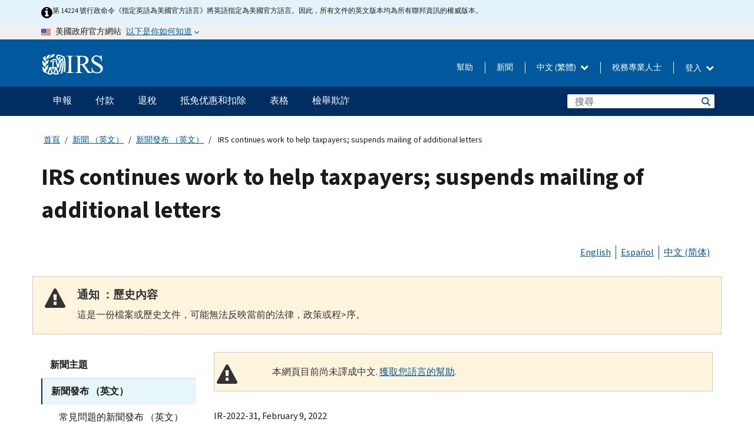

--- FILE ---
content_type: text/html; charset=UTF-8
request_url: https://www.irs.gov/zh-hant/newsroom/irs-continues-work-to-help-taxpayers-suspends-mailing-of-additional-letters
body_size: 19487
content:
<!DOCTYPE html>
<html  lang="zh-hant" dir="ltr" prefix="content: http://purl.org/rss/1.0/modules/content/  dc: http://purl.org/dc/terms/  foaf: http://xmlns.com/foaf/0.1/  og: http://ogp.me/ns#  rdfs: http://www.w3.org/2000/01/rdf-schema#  schema: http://schema.org/  sioc: http://rdfs.org/sioc/ns#  sioct: http://rdfs.org/sioc/types#  skos: http://www.w3.org/2004/02/skos/core#  xsd: http://www.w3.org/2001/XMLSchema# ">
  <head>
    <meta charset="utf-8" />
<meta name="description" content="IR-2022-31, February 9, 2022 — As part of ongoing efforts to provide additional help for people during this period, the IRS announced today the suspension of more than a dozen additional letters, including the mailing of automated collection notices normally issued when a taxpayer owes additional tax, and the IRS has no record of a taxpayer filing a tax return." />
<meta name="abstract" content="IR-2022-31, February 9, 2022 — As part of ongoing efforts to provide additional help for people during this period, the IRS announced today the suspension of more than a dozen additional letters, including the mailing of automated collection notices normally issued when a taxpayer owes additional tax, and the IRS has no record of a taxpayer filing a tax return." />
<meta name="robots" content="noindex, nofollow" />
<meta name="rights" content="United States Internal Revenue Services" />
<meta property="og:image:url" content="https://www.irs.gov/pub/image/logo_small.jpg" />
<meta property="og:image:type" content="image/jpeg" />
<meta property="og:image:alt" content="IRS logo" />
<meta name="twitter:card" content="summary" />
<meta name="twitter:title" content="IRS continues work to help taxpayers; suspends mailing of additional letters | Internal Revenue Service" />
<meta name="twitter:description" content="IR-2022-31, February 9, 2022 — As part of ongoing efforts to provide additional help for people during this period, the IRS announced today the suspension of more than a dozen additional letters, including the mailing of automated collection notices normally issued when a taxpayer owes additional tax, and the IRS has no record of a taxpayer filing a tax return." />
<meta name="twitter:image" content="https://www.irs.gov/pub/image/logo_small.jpg" />
<meta name="twitter:image:alt" content="IRS logo" />
<meta name="Generator" content="Drupal 10 (https://www.drupal.org)" />
<meta name="MobileOptimized" content="width" />
<meta name="HandheldFriendly" content="true" />
<meta name="viewport" content="width=device-width, initial-scale=1.0" />
<script type="application/ld+json">{
    "@context": "https://schema.org",
    "@graph": [
        {
            "name": "IRS continues work to help taxpayers; suspends mailing of additional letters",
            "datePosted": "2022-02-09T17:13:31-0500"
        }
    ]
}</script>
<meta name="audience" content="NULL" />
<meta name="irsStandard-type" content="News Release" />
<meta name="uniqueID" content="105246" />
<meta name="isHistorical" content="yes" />
<meta name="historical-date" content="2023-02-10" />
<meta name="changed" content="1758899963" />
<meta name="topic" content="NULL" />
<meta name="guidance" content="NULL" />
<meta name="channel" content="NULL" />
<meta name="organization" content="NULL" />
<meta name="otID" content="NULL" />
<meta name="prod_SEID" content="dv0pb" />
<link rel="icon" href="/themes/custom/pup_base/favicon.ico" type="image/vnd.microsoft.icon" />
<link rel="alternate" hreflang="en" href="https://www.irs.gov/newsroom/irs-continues-work-to-help-taxpayers-suspends-mailing-of-additional-letters" />
<link rel="alternate" hreflang="es" href="https://www.irs.gov/es/newsroom/irs-continues-work-to-help-taxpayers-suspends-mailing-of-additional-letters" />
<link rel="alternate" hreflang="zh-hans" href="https://www.irs.gov/zh-hans/newsroom/irs-continues-work-to-help-taxpayers-suspends-mailing-of-additional-letters" />
<link rel="canonical" href="https://www.irs.gov/newsroom/irs-continues-work-to-help-taxpayers-suspends-mailing-of-additional-letters" />
<link rel="shortlink" href="https://www.irs.gov/node/105246" />
<script>window.a2a_config=window.a2a_config||{};a2a_config.callbacks=[];a2a_config.overlays=[];a2a_config.templates={};</script>

    <title>IRS continues work to help taxpayers; suspends mailing of additional letters | Internal Revenue Service</title>
    <link rel="stylesheet" media="all" href="/pub/css/css_HbV3MbI47vSh5Y5TB15d5BW0ZHcF9M9-GkLoHYkpgCc.css?delta=0&amp;language=zh-hant&amp;theme=pup_irs&amp;include=[base64]" />
<link rel="stylesheet" media="all" href="/pub/css/css_yZKZQeQr-6FrHttDTNN7zbNgJyap3lvwbJyU-3QfwV8.css?delta=1&amp;language=zh-hant&amp;theme=pup_irs&amp;include=[base64]" />
<link rel="stylesheet" media="print" href="/pub/css/css_xEYcgzIIMA7tFIeVzSOrKRPyoYDIuxzHyZ88T5D_SPY.css?delta=2&amp;language=zh-hant&amp;theme=pup_irs&amp;include=[base64]" />
<link rel="stylesheet" media="all" href="/pub/css/css_EbWGjClhsStXbsvwOq9iT6yGxHCg86ApUzr4bYwsoHk.css?delta=3&amp;language=zh-hant&amp;theme=pup_irs&amp;include=[base64]" />

    <script type="application/json" data-drupal-selector="drupal-settings-json">{"path":{"baseUrl":"\/","pathPrefix":"zh-hant\/","currentPath":"node\/105246","currentPathIsAdmin":false,"isFront":false,"currentLanguage":"zh-hant"},"pluralDelimiter":"\u0003","suppressDeprecationErrors":true,"gtag":{"tagId":"","consentMode":false,"otherIds":[],"events":[],"additionalConfigInfo":[]},"ajaxPageState":{"libraries":"[base64]","theme":"pup_irs","theme_token":null},"ajaxTrustedUrl":{"\/zh-hant\/site-index-search":true},"gtm":{"tagId":null,"settings":{"data_layer":"dataLayer","include_environment":false},"tagIds":["GTM-KV978ZL"]},"dataLayer":{"defaultLang":"en","languages":{"en":{"id":"en","name":"English","direction":"ltr","weight":-10},"es":{"id":"es","name":"Spanish","direction":"ltr","weight":-9},"zh-hans":{"id":"zh-hans","name":"Chinese, Simplified","direction":"ltr","weight":-8},"zh-hant":{"id":"zh-hant","name":"Chinese, Traditional","direction":"ltr","weight":-7},"ko":{"id":"ko","name":"Korean","direction":"ltr","weight":-6},"ru":{"id":"ru","name":"Russian","direction":"ltr","weight":-5},"vi":{"id":"vi","name":"Vietnamese","direction":"ltr","weight":-4},"ht":{"id":"ht","name":"Haitian Creole","direction":"ltr","weight":-3}}},"data":{"extlink":{"extTarget":false,"extTargetAppendNewWindowLabel":"(opens in a new window)","extTargetNoOverride":false,"extNofollow":false,"extTitleNoOverride":false,"extNoreferrer":false,"extFollowNoOverride":false,"extClass":"ext","extLabel":"(link is external)","extImgClass":true,"extSubdomains":true,"extExclude":"","extInclude":"","extCssExclude":".paragraph--type--social-media-footer, .btn-primary, .btn-secondary","extCssInclude":"","extCssExplicit":"","extAlert":false,"extAlertText":"This link will take you to an external web site. We are not responsible for their content.","extHideIcons":false,"mailtoClass":"mailto","telClass":"","mailtoLabel":"(link sends email)","telLabel":"(link is a phone number)","extUseFontAwesome":true,"extIconPlacement":"append","extPreventOrphan":false,"extFaLinkClasses":"fa fa-external-link fa-external-link-alt","extFaMailtoClasses":"fa fa-envelope-o","extAdditionalLinkClasses":"","extAdditionalMailtoClasses":"","extAdditionalTelClasses":"","extFaTelClasses":"fa fa-phone","whitelistedDomains":[],"extExcludeNoreferrer":""}},"bootstrap":{"forms_has_error_value_toggle":1,"modal_animation":1,"modal_backdrop":"true","modal_focus_input":1,"modal_keyboard":1,"modal_select_text":1,"modal_show":1,"modal_size":"","popover_enabled":1,"popover_animation":1,"popover_auto_close":1,"popover_container":"body","popover_content":"","popover_delay":"0","popover_html":0,"popover_placement":"right","popover_selector":"","popover_title":"","popover_trigger":"click","tooltip_enabled":1,"tooltip_animation":1,"tooltip_container":"body","tooltip_delay":"0","tooltip_html":0,"tooltip_placement":"auto left","tooltip_selector":"","tooltip_trigger":"hover"},"accordion_menus":{"accordion_closed":{"main_mobile":"main_mobile"}},"chosen":{"selector":"select:not(:hidden,[id*=\u0027edit-state\u0027],[id^=\u0022views-form-user-admin-people-page\u0022] #edit-action)","minimum_single":25,"minimum_multiple":20,"minimum_width":200,"use_relative_width":false,"options":{"disable_search":false,"disable_search_threshold":0,"allow_single_deselect":false,"add_helper_buttons":false,"search_contains":true,"placeholder_text_multiple":"Choose some option","placeholder_text_single":"Choose an option","no_results_text":"No results match","max_shown_results":null,"inherit_select_classes":true}},"search_api_autocomplete":{"pup_site_index_search":{"delay":600,"auto_submit":true,"min_length":3}},"ajax":[],"user":{"uid":0,"permissionsHash":"a8bc380c6e4e686aded8ae0b2ef5e6ad03a865beea587aa9d6f35a3ea33ac02a"}}</script>
<script src="/pub/js/js_SvGSEFYsOpQP3gNDbKkK7uDwPRO6RaaM0kKXI3eIPv4.js?scope=header&amp;delta=0&amp;language=zh-hant&amp;theme=pup_irs&amp;include=[base64]"></script>
<script src="/modules/contrib/google_tag/js/gtag.js?t8wt2x"></script>
<script src="/modules/contrib/google_tag/js/gtm.js?t8wt2x"></script>

  </head>
  <body class="path-node page-node-type-pup-article has-glyphicons lang-zh-hant">
    <a href="#main-content" class="visually-hidden focusable skip-link">
      Skip to main content
    </a>
    <noscript><iframe src="https://www.googletagmanager.com/ns.html?id=GTM-KV978ZL"
                  height="0" width="0" style="display:none;visibility:hidden"></iframe></noscript>

    <div id='mobile-clickable-overlay' class='mobile-menu-overlay'></div>
      <div class="dialog-off-canvas-main-canvas" data-off-canvas-main-canvas>
    


<header id="navbar" role="banner">

  
  
          
    
    
          <div class="pup-header_official">
        <div class="container header-official-message">
          <div class="inline-official">
              <div class="region region-header-official">
    

 

<section id="block-pup-irs-eo14224englishlanguagealert" data-block-plugin-id="block_content:09a643af-7ed5-47ba-bacc-af9fb6e1da0f" class="block block-block-content block-block-content09a643af-7ed5-47ba-bacc-af9fb6e1da0f clearfix">
  
    

      
            <div class="field field--name-body field--type-text-with-summary field--label-hidden field--item"><!-- BEGIN: Full-width Blue Alert Banner without Left Accent -->
<div class="blue-alert-wrap">
  <div class="blue-alert-bg" aria-hidden="true"></div>

  <div class="blue-alert">
    <i class="fa fa-info-circle" aria-hidden="true" style="font-size: 22px; color: black;"></i>
    <div class="blue-alert__text">
第 14224 號行政命令《指定英語為美國官方語言》將英語指定為美國官方語言。因此，所有文件的英文版本均為所有聯邦資訊的權威版本。
    </div>
  </div>
</div>

<style>
/* Wrapper */
.blue-alert-wrap {
  position: relative;
  isolation: isolate;
}

/* Full-width light blue background (no accent stripe) */
.blue-alert-bg {
  position: absolute;
  top: 0;
  left: 50%;
  transform: translateX(-50%);
  width: 100vw;
  height: 100%;
  background-color: #e4f3fb; /* uniform light blue */
  pointer-events: none;
  z-index: -1;
}

/* Content container */
.blue-alert {
  max-width: 1440px;
  margin: 0 auto;
  padding: 10px 20px;
  display: flex;
  align-items: flex-start;
  gap: 12px;
  flex-wrap: wrap;
  text-align: left;

  font-family: "Source Sans Pro", Arial, sans-serif;
  font-size: 12px;
  line-height: 16px;
  color: #1b1b1b;
  background: transparent;
}

/* Text */
.blue-alert__text {
  flex: 1;
  white-space: normal;
  word-break: break-word;
}

@media (max-width: 640px) {
  .blue-alert {
    max-width: 390px;
    font-size: 12px;
    line-height: 16px;
    padding-top: 8px;
    padding-bottom: 8px;
    padding-left: 14px;   /* will not be overridden */
    padding-right: 20px;  /* will not be overridden */
  }
    .blue-alert__text {
    flex: 1;
    white-space: normal;
    word-break: break-word;
    }
}

/* override LEFT padding on desktop only */
@media (min-width: 641px) {
  .blue-alert {
    padding-left: 0 !important;
  }
}
</style>
<!-- END -->
</div>
      
  </section>

<section class="usa-banner" aria-label="美國政府官方網站">
  <header class="usa-banner__header">
    <div class="us-flag">
      <img class="usa-banner__flag" src="/themes/custom/pup_base/images/us_flag_small.png" alt="" aria-hidden="true">
    </div>
    <div class="official-text" aria-hidden="true">
      <p class="usa-banner__header-text">美國政府官方網站</p>
      <p class="usa-banner__header-action">以下是你如何知道</p>
    </div>
    <button class="usa-banner__button" aria-expanded="false" aria-controls="gov-info"><span>以下是你如何知道</span></button>
  </header>
  <div id="gov-info" class="usa-banner__content" hidden>
    <div class="row">
      <div class="usa-banner__guidance col-12 col-sm-6">
        <img class="usa-banner__icon" src="/themes/custom/pup_base/images/icon-dot-gov.svg" alt="" aria-hidden="true">
        <div class="usa-media-block__body">
          <p><strong>
          官方網站使用.gov
          </strong></p><p>
          <strong>.gov</strong>網站屬於美國官方政府組織。
          </p>
        </div>
      </div>
      <div class="usa-banner__guidance col-12 col-sm-6">
        <img class="usa-banner__icon" src="/themes/custom/pup_base/images/icon-https.svg" alt="" aria-hidden="true">
        <div class="usa-banner__body">
          <p><strong>安全的 .gov 網站使用 HTTPS</strong></p>
            <p>
            <strong>鎖</strong>
            (<img class="usa-banner__sm-icon" src="/themes/custom/pup_base/images/lock.svg" title="鎖" alt="鎖著的掛鎖圖標">)
            或 <strong>https://</strong> 表示您已安全連線至 .gov 網站。僅在官方、安全的網站上分享敏感資訊。
            </p>
        </div>
      </div>
    </div>
  </div>
</section>
  </div>

          </div>
        </div>
      </div>
    
    <div class="pup-header-main">
      <div class="container">
        <div class="row pup-header-main__content">
          
                                        
                                        <div class="col-xs-2 col-md-1 no-gutter pup-header-content-lt">
                    <div class="region region-header-left">
                <a class="logo navbar-btn pull-left" href="/zh-hant" title="主頁" rel="home">
            <img src="/themes/custom/pup_base/IRS-Logo.svg" alt="主頁" />
            <img class="print-logo" src="/themes/custom/pup_irs/images/logo-print.svg" alt="主頁" aria-hidden="true" />
        </a>
            
  </div>

                </div>
              
              
              <div class="col-md-11 hidden-xs hidden-sm pup-header-content-rt">
                  <div class="region region-header-right">
    
<div class="language-switcher-language-url block block-language block-language-blocklanguage-interface clearfix" id="block-languageswitcher" data-block-plugin-id="language_block:language_interface">
  
    
  
        <div class="dropdown pup-switch-hidden">
    <button class="btn btn-default dropdown-toggle languageSwitcher" type="button" id="languageSwitcher" data-toggle="dropdown" aria-expanded="false">
      中文 (繁體)
      <i class="fa fa-chevron-down"></i>
    </button>
    <ul class="dropdown-menu" data-block="languageswitcher"><li hreflang="en" data-drupal-link-system-path="node/105246" class="en"><a href="/newsroom/irs-continues-work-to-help-taxpayers-suspends-mailing-of-additional-letters" class="language-link" lang="en" hreflang="en" data-drupal-link-system-path="node/105246">English</a></li><li hreflang="es" data-drupal-link-system-path="node/105246" class="es"><a href="/es/newsroom/irs-continues-work-to-help-taxpayers-suspends-mailing-of-additional-letters" class="language-link" lang="es" hreflang="es" data-drupal-link-system-path="node/105246">Español</a></li><li hreflang="zh-hans" data-drupal-link-system-path="node/105246" class="zh-hans"><a href="/zh-hans/newsroom/irs-continues-work-to-help-taxpayers-suspends-mailing-of-additional-letters" class="language-link" lang="zh-hans" hreflang="zh-hans" data-drupal-link-system-path="node/105246">中文 (简体)</a></li><li hreflang="ko" data-drupal-link-system-path="node/105246" class="ko"><a href="/ko/newsroom/irs-continues-work-to-help-taxpayers-suspends-mailing-of-additional-letters" class="language-link" lang="ko" hreflang="ko" data-drupal-link-system-path="node/105246">한국어</a></li><li hreflang="ru" data-drupal-link-system-path="node/105246" class="ru"><a href="/ru/newsroom/irs-continues-work-to-help-taxpayers-suspends-mailing-of-additional-letters" class="language-link" lang="ru" hreflang="ru" data-drupal-link-system-path="node/105246">Русский</a></li><li hreflang="vi" data-drupal-link-system-path="node/105246" class="vi"><a href="/vi/newsroom/irs-continues-work-to-help-taxpayers-suspends-mailing-of-additional-letters" class="language-link" lang="vi" hreflang="vi" data-drupal-link-system-path="node/105246">Tiếng Việt</a></li><li hreflang="ht" data-drupal-link-system-path="node/105246" class="ht"><a href="/ht/newsroom/irs-continues-work-to-help-taxpayers-suspends-mailing-of-additional-letters" class="language-link" lang="ht" hreflang="ht" data-drupal-link-system-path="node/105246">Kreyòl ayisyen</a></li></ul>
    </div>

    </div>

<nav role="navigation" aria-labelledby="block-pup-irs-informationmenu-2-menu" id="block-pup-irs-informationmenu-2" data-block-plugin-id="system_menu_block:pup-info-menu" class="pup-nav-zh-hant">
            
  <h2 class="visually-hidden" id="block-pup-irs-informationmenu-2-menu">Information Menu</h2>
  

                  <ul data-block="pup_irs_informationmenu_2" class="menu menu--pup-info-menu nav">
                      <li class="first">
                                                          <a href="/zh-hant/help/let-us-help-you" title="幫助" data-drupal-link-system-path="node/16916">幫助</a>
                        </li>
                      <li>
                                                          <a href="/zh-hant/newsroom" title="新聞" data-drupal-link-system-path="node/19646">新聞</a>
                        </li>
                      <li>
                                                          <a href="/zh-hant/tax-professionals" data-drupal-link-system-path="node/11">稅務專業人士</a>
                        </li>
                      <li class="expanded dropdown last">
                                                                                            <span class="navbar-text dropdown-toggle" data-toggle="dropdown">登入 <span class="caret"></span></span>
                                <ul data-block="pup_irs_informationmenu_2" class="dropdown-menu">
                      <li class="first">
                                                          <a href="https://sa.www4.irs.gov/ola//zh-hant" class="btn btn-primary">個人</a>
                        </li>
                      <li>
                                                          <a href="https://sa.www4.irs.gov/bola//zh-hant" class="btn btn-primary">企業</a>
                        </li>
                      <li>
                                                          <a href="https://sa.www4.irs.gov/taxpro//zh-hant" class="btn btn-primary">稅務專業人員</a>
                        </li>
                      <li>
                  
            <div class="field field--name-body field--type-text-with-summary field--label-hidden field--item"><h2>使用 IRS 帳戶存取您的稅務訊息</h2>

<ul class="signin-content-checkmarks">
	<li>退稅</li>
	<li>付款</li>
	<li>稅務記錄</li>
</ul>
</div>
      
              </li>
                      <li class="last">
                                                          <a href="/zh-hant/your-account" class="btn btn-primary" data-drupal-link-system-path="node/126776">建立一個帳戶</a>
                        </li>
        </ul>
      
                        </li>
        </ul>
      

  </nav>

  </div>

              </div>
              
                            <div class="col-xs-10 hidden-md hidden-lg no-gutter">
                <ul class="pup-header-mobile-menu pull-right">
                  <li>
                    <button type="button" id="pup-mobile-navbar-searchBtn" class="btn btn-link pup-header-mobile-menu__searchBtn" data-target="#navbar-collapse" aria-expanded="false" aria-controls="navbar-collapse">
                      搜索
                    </button>
                  </li>
                                      <li id="pup-mobile-navbar-infoBtn" class="pup-header-mobile-menu__infoBtn" data-close-text="關閉">
                        <div class="region region-help-menu-mobile">
                <ul data-block="helpmenumobile" class="menu menu--help-menu-mobile nav">
                      <li class="expanded dropdown first last">
                                                                                            <span class="navbar-text dropdown-toggle" data-toggle="dropdown">登入 <span class="caret"></span></span>
                                <ul data-block="helpmenumobile" class="dropdown-menu">
                      <li class="first">
                                                          <a href="https://sa.www4.irs.gov/ola//zh-hant" class="btn btn-primary">個人</a>
                        </li>
                      <li>
                                                          <a href="https://sa.www4.irs.gov/bola//zh-hant" class="btn btn-primary">企業</a>
                        </li>
                      <li>
                                                          <a href="https://sa.www4.irs.gov/taxpro//zh-hant" class="btn btn-primary">稅務專業人員</a>
                        </li>
                      <li>
                  
            <div class="field field--name-body field--type-text-with-summary field--label-hidden field--item"><h2>使用 IRS 帳戶存取您的稅務訊息</h2>

<ul class="signin-content-checkmarks">
	<li>退稅</li>
	<li>付款</li>
	<li>稅務記錄</li>
</ul>
</div>
      
              </li>
                      <li class="last">
                                                          <a href="/zh-hant/your-account" class="btn btn-primary" data-drupal-link-system-path="node/126776">建立一個帳戶</a>
                        </li>
        </ul>
      
                        </li>
        </ul>
      


  </div>

                    </li>
                                    <li>
                    <button type="button" id="pup-mobile-navbar-menuBtn" class="btn btn-link pup-header-mobile-menu__menuBtn mobile-menu-icon" data-target="#pup-header-nav-collapse">
                      選項單
                    </button>
                  </li>
                </ul>
              </div>
          

        </div>       </div>
              <div id="navbar-collapse" class="collapse hidden-md hidden-lg">
            <div class="region region-search-form-collapsible">
      <div class="pup-site-header-search-block pup-search-box-hidden">
            <div class="pup-site-header-search-block__searchfield">
        
<form data-block="exposedformpup_site_index_searchsite_search_srt_relevance_4" action="/zh-hant/site-index-search" method="get" id="views-exposed-form-pup-site-index-search-site-search-srt-relevance" accept-charset="UTF-8" novalidate>
  <div  class="form--inline form-inline clearfix">
  








<div class="form-item form-group js-form-item form-type-search-api-autocomplete js-form-type-search-api-autocomplete form-item-search js-form-item-search form-autocomplete">


    
    
            <label for="search-main-mobile" class="control-label">Search</label>
    
    <div class="input-group"><input placeholder="搜尋" aria-label="搜尋" data-drupal-selector="edit-search" data-search-api-autocomplete-search="pup_site_index_search" class="form-autocomplete form-text form-control" data-autocomplete-path="/zh-hant/search_api_autocomplete/pup_site_index_search?display=site_search_srt_relevance&amp;&amp;filter=search" type="text" id="search-main-mobile" name="search" value="" size="30" maxlength="128"/><span class="input-group-addon"><span class="icon glyphicon glyphicon-refresh ajax-progress ajax-progress-throbber" aria-hidden="true"></span></span></div>

    

</div>









<div class="form-item form-group js-form-item form-type-select js-form-type-select form-item-field-pup-historical-1 js-form-item-field-pup-historical-1">


    
    
            <label for="edit-field-pup-historical-1" class="control-label">Include Historical Content</label>
    
    <div class="select-style select-wrapper">
  <select data-drupal-selector="edit-field-pup-historical-1" class="form-select form-control" id="edit-field-pup-historical-1" name="field_pup_historical_1"><option value="All">- 任何 -</option><option value="1" selected="selected">No</option></select>
</div>

    

</div>









<div class="form-item form-group js-form-item form-type-select js-form-type-select form-item-field-pup-historical js-form-item-field-pup-historical">


    
    
            <label for="edit-field-pup-historical" class="control-label">Include Historical Content</label>
    
    <div class="select-style select-wrapper">
  <select data-drupal-selector="edit-field-pup-historical" class="form-select form-control" id="edit-field-pup-historical" name="field_pup_historical"><option value="All">- 任何 -</option><option value="1" selected="selected">No</option></select>
</div>

    

</div>
<div data-drupal-selector="edit-actions" class="form-actions form-group js-form-wrapper form-wrapper" id="edit-actions"><button title="搜尋" data-drupal-selector="edit-submit-pup-site-index-search" class="button js-form-submit form-submit btn-primary btn icon-before" type="submit" id="edit-submit-pup-site-index-search" value="搜尋"><span class="icon glyphicon glyphicon-search" aria-hidden="true"></span>
搜尋</button></div>

</div>

</form>
      </div>
      </div>

  </div>

        </div>
          </div> 
          <div class="header-nav hidden-xs hidden-sm">
          <div class="container-fluid">
              <div class="region region-site-navigation">
    <nav role="navigation" aria-labelledby="block-mainnavigationmobile-2-menu" id="block-mainnavigationmobile-2" data-block-plugin-id="system_menu_block:main_mobile">
            
  <h2 class="visually-hidden" id="block-mainnavigationmobile-2-menu">主要導航</h2>
  

        


              <a id="stickyNavLogo" class="logo navbar-btn pull-left" href="/zh-hant" title="Home" rel="home">
        <img src="/themes/custom/pup_base/IRS-Logo.svg" alt="Home">
      </a>
      <ul data-block="mainnavigationmobile_2" class="menu nav" id="accessible-megamenu-navigation">
                                                                      <li class="expanded megamenu-top-nav-item dropdown">	
          <a href="/zh-hant/filing" aria-controls="accessible-megamenu-shenbao-submenu" aria-expanded="false" aria-label="申報 menu has additional options. Use the spacebar to open the 申報 sub menu or enter to navigate to the 申報 page." role="application" id="accessible-megamenu-nav-item-0">申報</a>
                                  <ul data-block="mainnavigationmobile_2" class="menu dropdown-menu" id="accessible-megamenu-shenbao-submenu" aria-expanded="false" aria-hidden="true" aria-labelledby="accessible-megamenu-nav-item-0" role="region">
       <div class="mega-menu-container">
                                                                                            <li><a href="/zh-hant/filing" class="mobile-only-text" id="accessible-megamenu-shenbao-submenu-0" data-drupal-link-system-path="node/19656">概觀</a>
                          </li>
                                                                                      <div class="mega-menu-column">
                                                                  <li><span class="mega-menu-column-header" id="accessible-megamenu-shenbao-submenu-1">信息給...</span>
                          </li>
                                                                                          <li><a href="/zh-hant/individual-tax-filing" id="accessible-megamenu-shenbao-submenu-2" data-drupal-link-system-path="node/142191">個人</a>
                          </li>
                                                                                          <li><a href="/zh-hant/businesses" id="accessible-megamenu-shenbao-submenu-3" data-drupal-link-system-path="node/18976">商業和自僱人士</a>
                          </li>
                                                                                          <li><a href="/zh-hant/charities-and-nonprofits" id="accessible-megamenu-shenbao-submenu-4" data-drupal-link-system-path="node/58461">慈善與非營利組織</a>
                          </li>
                                                                                          <li><a href="/zh-hant/individuals/international-taxpayers" id="accessible-megamenu-shenbao-submenu-5" data-drupal-link-system-path="node/19696">国际申报者</a>
                          </li>
                                                                                          <li><a href="/zh-hant/retirement-plans" id="accessible-megamenu-shenbao-submenu-6" data-drupal-link-system-path="node/19741">退休</a>
                          </li>
                                                                                          <li><a href="/zh-hant/government-entities" id="accessible-megamenu-shenbao-submenu-7" data-drupal-link-system-path="node/19586">政府和免税债券</a>
                          </li>
                                                                                          <li><a href="/zh-hant/government-entities/indian-tribal-governments" id="accessible-megamenu-shenbao-submenu-8" data-drupal-link-system-path="node/19601">印第安部落政府</a>
                          </li>
                                                                </div>
                                                  <div class="mega-menu-column">
                                                                  <li><span class="mega-menu-column-header" id="accessible-megamenu-shenbao-submenu-9">為個人提交檔</span>
                          </li>
                                                                                          <li><a href="/zh-hant/filing/individuals/how-to-file" id="accessible-megamenu-shenbao-submenu-10" data-drupal-link-system-path="node/22856">如何提交</a>
                          </li>
                                                                                          <li><a href="/zh-hant/filing/individuals/when-to-file" id="accessible-megamenu-shenbao-submenu-11" data-drupal-link-system-path="node/22726">什麼時候提交</a>
                          </li>
                                                                                          <li><a href="/zh-hant/filing/where-to-file-tax-returns-addresses-listed-by-return-type" id="accessible-megamenu-shenbao-submenu-12" data-drupal-link-system-path="node/2442">在哪裡提交</a>
                          </li>
                                                                                          <li><a href="/zh-hant/filing/individuals/update-my-information" id="accessible-megamenu-shenbao-submenu-13" data-drupal-link-system-path="node/22861">更新您的資料</a>
                          </li>
                                                                </div>
                                                  <div class="mega-menu-column">
                                                                  <li><span class="mega-menu-column-header" id="accessible-megamenu-shenbao-submenu-14">普及的</span>
                          </li>
                                                                                          <li><a href="/zh-hant/individuals/get-transcript" id="accessible-megamenu-shenbao-submenu-15" data-drupal-link-system-path="node/136676">税务记录(誊本)</a>
                          </li>
                                                                                          <li><a href="/zh-hant/businesses/small-businesses-self-employed/get-an-employer-identification-number" id="accessible-megamenu-shenbao-submenu-16" data-drupal-link-system-path="node/17153">申請雇主身份證號 (EIN)</a>
                          </li>
                                                                                          <li><a href="/zh-hant/filing/file-an-amended-return" id="accessible-megamenu-shenbao-submenu-17" data-drupal-link-system-path="node/128551">修改报税表</a>
                          </li>
                                                                                          <li><a href="/zh-hant/identity-theft-fraud-scams/get-an-identity-protection-pin" id="accessible-megamenu-shenbao-submenu-18" data-drupal-link-system-path="node/16696">身份保护个人识别号码 (IP PIN)</a>
                          </li>
                      </div>
    
                </div>
        </ul>
      
            </li>
                                                                    <li class="expanded megamenu-top-nav-item dropdown">	
          <a href="/zh-hant/payments" aria-controls="accessible-megamenu-fukuan-submenu" aria-expanded="false" aria-label="付款 menu has additional options. Use the spacebar to open the 付款 sub menu or enter to navigate to the 付款 page." role="application" id="accessible-megamenu-nav-item-1">付款</a>
                                  <ul data-block="mainnavigationmobile_2" class="menu dropdown-menu" id="accessible-megamenu-fukuan-submenu" aria-expanded="false" aria-hidden="true" aria-labelledby="accessible-megamenu-nav-item-1" role="region">
       <div class="mega-menu-container">
                                                                                            <li><a href="/zh-hant/payments" class="mobile-only-text" id="accessible-megamenu-fukuan-submenu-0" data-drupal-link-system-path="node/19551">概觀</a>
                          </li>
                                                                                      <div class="mega-menu-column">
                                                                  <li><span class="mega-menu-column-header" id="accessible-megamenu-fukuan-submenu-1">支付</span>
                          </li>
                                                                                          <li><a href="/zh-hant/payments/direct-pay-with-bank-account" id="accessible-megamenu-fukuan-submenu-2" data-drupal-link-system-path="node/10224">銀行賬戶（直接支付）</a>
                          </li>
                                                                                          <li><a href="/zh-hant/payments/online-payment-agreement-application" id="accessible-megamenu-fukuan-submenu-3" data-drupal-link-system-path="node/16716">付款計劃（分期付款協議）</a>
                          </li>
                                                                                          <li><a href="/zh-hant/payments/eftps-the-electronic-federal-tax-payment-system" id="accessible-megamenu-fukuan-submenu-4" data-drupal-link-system-path="node/15488">電子聯邦稅務付款系統（EFTPS）</a>
                          </li>
                                                                </div>
                                                  <div class="mega-menu-column">
                                                                  <li><span class="mega-menu-column-header" id="accessible-megamenu-fukuan-submenu-5">普及的</span>
                          </li>
                                                                                          <li><a href="/zh-hant/your-account" id="accessible-megamenu-fukuan-submenu-6" data-drupal-link-system-path="node/126776">您的線上帳戶</a>
                          </li>
                                                                                          <li><a href="/zh-hant/individuals/tax-withholding-estimator" id="accessible-megamenu-fukuan-submenu-7" data-drupal-link-system-path="node/107181">預扣稅金估算表</a>
                          </li>
                                                                                          <li><a href="/zh-hant/businesses/small-businesses-self-employed/estimated-taxes" id="accessible-megamenu-fukuan-submenu-8" data-drupal-link-system-path="node/17135">估計稅</a>
                          </li>
                                                                                          <li><a href="/zh-hant/payments/penalties" id="accessible-megamenu-fukuan-submenu-9" data-drupal-link-system-path="node/91826">罰款</a>
                          </li>
                      </div>
    
                </div>
        </ul>
      
            </li>
                                                                    <li class="expanded megamenu-top-nav-item dropdown">	
          <a href="/zh-hant/refunds" aria-controls="accessible-megamenu-tuishui-submenu" aria-expanded="false" aria-label="退稅 menu has additional options. Use the spacebar to open the 退稅 sub menu or enter to navigate to the 退稅 page." role="application" id="accessible-megamenu-nav-item-2">退稅</a>
                                  <ul data-block="mainnavigationmobile_2" class="menu dropdown-menu" id="accessible-megamenu-tuishui-submenu" aria-expanded="false" aria-hidden="true" aria-labelledby="accessible-megamenu-nav-item-2" role="region">
       <div class="mega-menu-container">
                                                                                            <li><a href="/zh-hant/refunds" class="mobile-only-text" id="accessible-megamenu-tuishui-submenu-0" data-drupal-link-system-path="node/130131">概觀</a>
                          </li>
                                                                          <div class="mega-menu-column no-header-extra-padding">
                                                                  <li><a href="/zh-hant/wheres-my-refund" class="mega-menu-column-header" id="accessible-megamenu-tuishui-submenu-1" data-drupal-link-system-path="node/19556">我的退稅在哪裡?</a>
                          </li>
                                                                                          <li><a href="/zh-hant/refunds/get-your-refund-faster-tell-irs-to-direct-deposit-your-refund-to-one-two-or-three-accounts" id="accessible-megamenu-tuishui-submenu-2" data-drupal-link-system-path="node/10971">直接存款</a>
                          </li>
                                                                                          <li><a href="/zh-hant/filing/wheres-my-amended-return" id="accessible-megamenu-tuishui-submenu-3" data-drupal-link-system-path="node/17175">我的修正稅表在哪裡？</a>
                          </li>
                      </div>
    
                </div>
        </ul>
      
            </li>
                                                                    <li class="expanded megamenu-top-nav-item dropdown">	
          <a href="/zh-hant/credits-and-deductions" aria-controls="accessible-megamenu-dimianyouhuihekouchu-submenu" aria-expanded="false" aria-label="抵免优惠和扣除 menu has additional options. Use the spacebar to open the 抵免优惠和扣除 sub menu or enter to navigate to the 抵免优惠和扣除 page." role="application" id="accessible-megamenu-nav-item-3">抵免优惠和扣除</a>
                                  <ul data-block="mainnavigationmobile_2" class="menu dropdown-menu" id="accessible-megamenu-dimianyouhuihekouchu-submenu" aria-expanded="false" aria-hidden="true" aria-labelledby="accessible-megamenu-nav-item-3" role="region">
       <div class="mega-menu-container">
                                                                                            <li><a href="/zh-hant/credits-and-deductions" class="mobile-only-text" id="accessible-megamenu-dimianyouhuihekouchu-submenu-0" data-drupal-link-system-path="node/80206">概觀</a>
                          </li>
                                                                                      <div class="mega-menu-column">
                                                                  <li><span class="mega-menu-column-header" id="accessible-megamenu-dimianyouhuihekouchu-submenu-1">信息給...</span>
                          </li>
                                                                                          <li><a href="/zh-hant/credits-and-deductions-for-individuals" title="給您和您的家人" id="accessible-megamenu-dimianyouhuihekouchu-submenu-2" data-drupal-link-system-path="node/5">個人</a>
                          </li>
              <li class="mega-menu-helper-text">
          <span class="desktop-only-text">
            給您和您的家人
          </span>
        </li>
                                                                                          <li><a href="/zh-hant/credits-deductions/businesses" title="標準里程和其他信息" id="accessible-megamenu-dimianyouhuihekouchu-submenu-3" data-drupal-link-system-path="node/19941">商業和自僱人士</a>
                          </li>
              <li class="mega-menu-helper-text">
          <span class="desktop-only-text">
            標準里程和其他信息
          </span>
        </li>
                                                                </div>
                                                  <div class="mega-menu-column">
                                                                  <li><span class="mega-menu-column-header" id="accessible-megamenu-dimianyouhuihekouchu-submenu-4">普及的</span>
                          </li>
                                                                                          <li><a href="/zh-hant/credits-deductions/individuals/earned-income-tax-credit-eitc" id="accessible-megamenu-dimianyouhuihekouchu-submenu-5" data-drupal-link-system-path="node/18966">低收入家庭抵免優惠 (EITC)</a>
                          </li>
                                                                                          <li><a href="/zh-hant/credits-deductions/individuals/child-tax-credit" id="accessible-megamenu-dimianyouhuihekouchu-submenu-6" data-drupal-link-system-path="node/771">子女稅務優惠</a>
                          </li>
                                                                                          <li><a href="/zh-hant/credits-deductions/clean-vehicle-and-energy-credits" id="accessible-megamenu-dimianyouhuihekouchu-submenu-7" data-drupal-link-system-path="node/126641">清潔車輛和能源抵免優惠</a>
                          </li>
                                                                                          <li><a href="/zh-hant/help/ita/how-much-is-my-standard-deduction" id="accessible-megamenu-dimianyouhuihekouchu-submenu-8" data-drupal-link-system-path="node/5229">標準扣除</a>
                          </li>
                                                                                          <li><a href="/zh-hant/retirement-plans" id="accessible-megamenu-dimianyouhuihekouchu-submenu-9" data-drupal-link-system-path="node/19741">退休計劃</a>
                          </li>
                      </div>
    
                </div>
        </ul>
      
            </li>
                                                                    <li class="expanded megamenu-top-nav-item dropdown">	
          <a href="/zh-hant/forms-instructions" aria-controls="accessible-megamenu-biaoge-submenu" aria-expanded="false" aria-label="表格 menu has additional options. Use the spacebar to open the 表格 sub menu or enter to navigate to the 表格 page." role="application" id="accessible-megamenu-nav-item-4">表格</a>
                                  <ul data-block="mainnavigationmobile_2" class="menu dropdown-menu" id="accessible-megamenu-biaoge-submenu" aria-expanded="false" aria-hidden="true" aria-labelledby="accessible-megamenu-nav-item-4" role="region">
       <div class="mega-menu-container">
                                                                                            <li><a href="/zh-hant/forms-instructions" class="mobile-only-text" id="accessible-megamenu-biaoge-submenu-0" data-drupal-link-system-path="node/6">概觀</a>
                          </li>
                                                                                      <div class="mega-menu-column">
                                                                  <li><span class="mega-menu-column-header" id="accessible-megamenu-biaoge-submenu-1">表格和說明</span>
                          </li>
                                                                                          <li><a href="/zh-hant/forms-pubs/about-form-1040" title="個人所得稅申報表" id="accessible-megamenu-biaoge-submenu-2" data-drupal-link-system-path="node/16022">1040表格</a>
                          </li>
              <li class="mega-menu-helper-text">
          <span class="desktop-only-text">
            個人所得稅申報表
          </span>
        </li>
                                                                                          <li><a href="/zh-hant/node/100166" title="表格1040的說明" id="accessible-megamenu-biaoge-submenu-3" data-drupal-link-system-path="node/100166">1040表格 指示</a>
                          </li>
              <li class="mega-menu-helper-text">
          <span class="desktop-only-text">
            表格1040的說明
          </span>
        </li>
                                                                                          <li><a href="/zh-hant/forms-pubs/about-form-w-9" title="申請納稅人識別號碼 (TIN) 及證明書" id="accessible-megamenu-biaoge-submenu-4" data-drupal-link-system-path="node/15825">W-9表格</a>
                          </li>
              <li class="mega-menu-helper-text">
          <span class="desktop-only-text">
            申請納稅人識別號碼 (TIN) 及證明書
          </span>
        </li>
                                                                                          <li><a href="/zh-hant/forms-pubs/about-form-4506-t" title="索取報稅表的要求" id="accessible-megamenu-biaoge-submenu-5" data-drupal-link-system-path="node/10554">4506-T表格</a>
                          </li>
              <li class="mega-menu-helper-text">
          <span class="desktop-only-text">
            索取報稅表的要求
          </span>
        </li>
                                                                </div>
                                      <div class="mega-menu-column extra-padding">
                                                                  <li><a href="/zh-hant/forms-pubs/about-form-w-4" class="mega-menu-column-header" title="僱員的預扣稅金證明" id="accessible-megamenu-biaoge-submenu-6" data-drupal-link-system-path="node/15498">W-4表格</a>
                          </li>
              <li class="mega-menu-helper-text">
          <span class="desktop-only-text">
            僱員的預扣稅金證明
          </span>
        </li>
                                                                                          <li><a href="/zh-hant/forms-pubs/about-form-941" title="雇主的季度聯邦納稅申報表" id="accessible-megamenu-biaoge-submenu-7" data-drupal-link-system-path="node/53446">941表格</a>
                          </li>
              <li class="mega-menu-helper-text">
          <span class="desktop-only-text">
            雇主的季度聯邦納稅申報表
          </span>
        </li>
                                                                                          <li><a href="/zh-hant/forms-pubs/about-form-w-2" title="工資與稅務說明書" id="accessible-megamenu-biaoge-submenu-8" data-drupal-link-system-path="node/5737">W-2表格</a>
                          </li>
              <li class="mega-menu-helper-text">
          <span class="desktop-only-text">
            工資與稅務說明書
          </span>
        </li>
                                                                                          <li><a href="/zh-hant/forms-pubs/about-form-9465" title="分期付款協議申請" id="accessible-megamenu-biaoge-submenu-9" data-drupal-link-system-path="node/15532">9465表格</a>
                          </li>
              <li class="mega-menu-helper-text">
          <span class="desktop-only-text">
            分期付款協議申請
          </span>
        </li>
                                                                </div>
                                                  <div class="mega-menu-column">
                                                                  <li><span class="mega-menu-column-header" id="accessible-megamenu-biaoge-submenu-10">普及的給稅務專業人士</span>
                          </li>
                                                                                          <li><a href="/zh-hant/forms-pubs/about-form-1040x" title="修改過的個人所得稅申報表" id="accessible-megamenu-biaoge-submenu-11" data-drupal-link-system-path="node/19996">1040-X表格 </a>
                          </li>
              <li class="mega-menu-helper-text">
          <span class="desktop-only-text">
            修改過的個人所得稅申報表
          </span>
        </li>
                                                                                          <li><a href="/zh-hant/forms-pubs/about-form-2848" title="委託代理證書" id="accessible-megamenu-biaoge-submenu-12" data-drupal-link-system-path="node/15839">2848表格</a>
                          </li>
              <li class="mega-menu-helper-text">
          <span class="desktop-only-text">
            委託代理證書
          </span>
        </li>
                                                                                          <li><a href="/zh-hant/forms-pubs/about-form-w-7" title="申請ITIN" id="accessible-megamenu-biaoge-submenu-13" data-drupal-link-system-path="node/15536">W-7表格</a>
                          </li>
              <li class="mega-menu-helper-text">
          <span class="desktop-only-text">
            申請ITIN
          </span>
        </li>
                                                                                          <li><a href="/zh-hant/tax-professionals/office-of-professional-responsibility-and-circular-230" title="國稅局（IRS）執業管理規例" id="accessible-megamenu-biaoge-submenu-14" data-drupal-link-system-path="node/125016">通告230號</a>
                          </li>
              <li class="mega-menu-helper-text">
          <span class="desktop-only-text">
            國稅局（IRS）執業管理規例
          </span>
        </li>
                      </div>
    
                </div>
        </ul>
      
            </li>
                                                                    <li class="expanded megamenu-top-nav-item dropdown">	
          <a href="/zh-hant/help/report-fraud" aria-controls="accessible-megamenu-jianjuqizha-submenu" aria-expanded="false" aria-label="檢舉欺詐 menu has additional options. Use the spacebar to open the 檢舉欺詐 sub menu or enter to navigate to the 檢舉欺詐 page." role="application" id="accessible-megamenu-nav-item-5">檢舉欺詐</a>
                                  <ul data-block="mainnavigationmobile_2" class="menu dropdown-menu" id="accessible-megamenu-jianjuqizha-submenu" aria-expanded="false" aria-hidden="true" aria-labelledby="accessible-megamenu-nav-item-5" role="region">
       <div class="mega-menu-container">
                                                                                            <li><a href="/zh-hant/help/report-fraud" class="mobile-only-text" id="accessible-megamenu-jianjuqizha-submenu-0" data-drupal-link-system-path="node/151251">概觀</a>
                          </li>
                                                                          <div class="mega-menu-column no-header-extra-padding">
                                                                  <li><a href="/zh-hant/help/report-fraud/report-tax-fraud-a-scam-or-law-violation" class="mega-menu-column-header" id="accessible-megamenu-jianjuqizha-submenu-1" data-drupal-link-system-path="node/1273">稅務欺詐和詐騙</a>
                          </li>
                                                                                          <li><a href="/zh-hant/identity-theft-central" id="accessible-megamenu-jianjuqizha-submenu-2" data-drupal-link-system-path="node/19616">身份盜竊</a>
                          </li>
                                                                                          <li><a href="/zh-hant/help/report-fraud/report-fake-irs-treasury-or-tax-related-emails-and-messages" id="accessible-megamenu-jianjuqizha-submenu-3" data-drupal-link-system-path="node/15745">偽造的國稅局電子郵件或訊息</a>
                          </li>
                                                                                          <li><a href="/zh-hant/help/report-fraud/make-a-complaint-about-a-tax-return-preparer" id="accessible-megamenu-jianjuqizha-submenu-4" data-drupal-link-system-path="node/3141">報稅員</a>
                          </li>
                      </div>
    
                </div>
        </ul>
      
            </li>
              
            </ul>
      

  </nav>
  <div class="pup-site-header-search-block pup-search-box-hidden">
            <div class="pup-site-header-search-block__searchfield">
        
<form data-block="pup_irs_exposedformpup_site_index_searchsite_search_srt_relevance_2" action="/zh-hant/site-index-search" method="get" id="views-exposed-form-pup-site-index-search-site-search-srt-relevance--2" accept-charset="UTF-8" novalidate>
  <div  class="form--inline form-inline clearfix">
  








<div class="form-item form-group js-form-item form-type-search-api-autocomplete js-form-type-search-api-autocomplete form-item-search js-form-item-search form-autocomplete">


    
    
            <label for="search-main" class="control-label">Search</label>
    
    <div class="input-group"><input placeholder="搜尋" aria-label="搜尋" data-drupal-selector="edit-search" data-search-api-autocomplete-search="pup_site_index_search" class="form-autocomplete form-text form-control" data-autocomplete-path="/zh-hant/search_api_autocomplete/pup_site_index_search?display=site_search_srt_relevance&amp;&amp;filter=search" type="text" id="search-main" name="search" value="" size="30" maxlength="128"/><span class="input-group-addon"><span class="icon glyphicon glyphicon-refresh ajax-progress ajax-progress-throbber" aria-hidden="true"></span></span></div>

    

</div>









<div class="form-item form-group js-form-item form-type-select js-form-type-select form-item-field-pup-historical-1 js-form-item-field-pup-historical-1">


    
    
            <label for="edit-field-pup-historical-1--2" class="control-label">Include Historical Content</label>
    
    <div class="select-style select-wrapper">
  <select data-drupal-selector="edit-field-pup-historical-1" class="form-select form-control" id="edit-field-pup-historical-1--2" name="field_pup_historical_1"><option value="All">- 任何 -</option><option value="1" selected="selected">No</option></select>
</div>

    

</div>









<div class="form-item form-group js-form-item form-type-select js-form-type-select form-item-field-pup-historical js-form-item-field-pup-historical">


    
    
            <label for="edit-field-pup-historical--2" class="control-label">Include Historical Content</label>
    
    <div class="select-style select-wrapper">
  <select data-drupal-selector="edit-field-pup-historical" class="form-select form-control" id="edit-field-pup-historical--2" name="field_pup_historical"><option value="All">- 任何 -</option><option value="1" selected="selected">No</option></select>
</div>

    

</div>
<div data-drupal-selector="edit-actions" class="form-actions form-group js-form-wrapper form-wrapper" id="edit-actions--2"><button title="搜尋" data-drupal-selector="edit-submit-pup-site-index-search-2" class="button js-form-submit form-submit btn-primary btn icon-before" type="submit" id="edit-submit-pup-site-index-search--2" value="搜尋"><span class="icon glyphicon glyphicon-search" aria-hidden="true"></span>
搜尋</button></div>

</div>

</form>
      </div>
      </div>

  </div>

          </div>
      </div>
    
          <div id="pup-info-menu-collapse"  class="pup-header-content-rt col-xs-12 hidden-md hidden-lg collapse">
          <div class="region region-info-menu-collapsible">
    <nav role="navigation" aria-labelledby="block-pup-irs-informationmenu-menu" id="block-pup-irs-informationmenu" data-block-plugin-id="system_menu_block:pup-info-menu" class="pup-nav-zh-hant">
            
  <h2 class="visually-hidden" id="block-pup-irs-informationmenu-menu">Information Menu</h2>
  

                  <ul data-block="pup_irs_informationmenu" class="menu menu--pup-info-menu nav">
                      <li class="first">
                                                          <a href="/zh-hant/help/let-us-help-you" title="幫助" data-drupal-link-system-path="node/16916">幫助</a>
                        </li>
                      <li>
                                                          <a href="/zh-hant/newsroom" title="新聞" data-drupal-link-system-path="node/19646">新聞</a>
                        </li>
                      <li>
                                                          <a href="/zh-hant/tax-professionals" data-drupal-link-system-path="node/11">稅務專業人士</a>
                        </li>
                      <li class="expanded dropdown last">
                                                                                            <span class="navbar-text dropdown-toggle" data-toggle="dropdown">登入 <span class="caret"></span></span>
                                <ul data-block="pup_irs_informationmenu" class="dropdown-menu">
                      <li class="first">
                                                          <a href="https://sa.www4.irs.gov/ola//zh-hant" class="btn btn-primary">個人</a>
                        </li>
                      <li>
                                                          <a href="https://sa.www4.irs.gov/bola//zh-hant" class="btn btn-primary">企業</a>
                        </li>
                      <li>
                                                          <a href="https://sa.www4.irs.gov/taxpro//zh-hant" class="btn btn-primary">稅務專業人員</a>
                        </li>
                      <li>
                  
            <div class="field field--name-body field--type-text-with-summary field--label-hidden field--item"><h2>使用 IRS 帳戶存取您的稅務訊息</h2>

<ul class="signin-content-checkmarks">
	<li>退稅</li>
	<li>付款</li>
	<li>稅務記錄</li>
</ul>
</div>
      
              </li>
                      <li class="last">
                                                          <a href="/zh-hant/your-account" class="btn btn-primary" data-drupal-link-system-path="node/126776">建立一個帳戶</a>
                        </li>
        </ul>
      
                        </li>
        </ul>
      

  </nav>

  </div>

      </div>
    
          <div id="pup-header-nav-collapse"  class="pup-header-content-rt col-xs-12 hidden-md hidden-lg collapse">
          <div class="region region-header-nav-collapsible">
    <section id="block-accordionmainnavigationmobile" data-block-plugin-id="accordion_menus_block:main_mobile" class="block block-accordion-menus block-accordion-menus-blockmain-mobile clearfix">
  
    

      <div class="accordion_menus_block_container main_mobile">
  <h2 class="accordion-title">
    <a href="#">申報</a>
  </h2>
  <div class="accordion_menus-block-content">
    <ul><li><a href="/zh-hant/filing" class="mobile-only-text">概觀</a></li><li><span class="mega-menu-column-header">信息給...</span></li><li><a href="/zh-hant/individual-tax-filing">個人</a></li><li><a href="/zh-hant/businesses">商業和自僱人士</a></li><li><a href="/zh-hant/charities-and-nonprofits">慈善與非營利組織</a></li><li><a href="/zh-hant/individuals/international-taxpayers">国际申报者</a></li><li><a href="/zh-hant/retirement-plans">退休</a></li><li><a href="/zh-hant/government-entities">政府和免税债券</a></li><li><a href="/zh-hant/government-entities/indian-tribal-governments">印第安部落政府</a></li><li><span class="mega-menu-column-header">為個人提交檔</span></li><li><a href="/zh-hant/filing/individuals/how-to-file">如何提交</a></li><li><a href="/zh-hant/filing/individuals/when-to-file">什麼時候提交</a></li><li><a href="/zh-hant/filing/where-to-file-tax-returns-addresses-listed-by-return-type">在哪裡提交</a></li><li><a href="/zh-hant/filing/individuals/update-my-information">更新您的資料</a></li><li><span class="mega-menu-column-header">普及的</span></li><li><a href="/zh-hant/individuals/get-transcript">税务记录(誊本)</a></li><li><a href="/zh-hant/businesses/small-businesses-self-employed/get-an-employer-identification-number">申請雇主身份證號 (EIN)</a></li><li><a href="/zh-hant/filing/file-an-amended-return">修改报税表</a></li><li><a href="/zh-hant/identity-theft-fraud-scams/get-an-identity-protection-pin">身份保护个人识别号码 (IP PIN)</a></li></ul>
  </div>
  <h2 class="accordion-title">
    <a href="#">付款</a>
  </h2>
  <div class="accordion_menus-block-content">
    <ul><li><a href="/zh-hant/payments" class="mobile-only-text">概觀</a></li><li><span class="mega-menu-column-header">支付</span></li><li><a href="/zh-hant/payments/direct-pay-with-bank-account">銀行賬戶（直接支付）</a></li><li><a href="/zh-hant/payments/online-payment-agreement-application">付款計劃（分期付款協議）</a></li><li><a href="/zh-hant/payments/eftps-the-electronic-federal-tax-payment-system">電子聯邦稅務付款系統（EFTPS）</a></li><li><span class="mega-menu-column-header">普及的</span></li><li><a href="/zh-hant/your-account">您的線上帳戶</a></li><li><a href="/zh-hant/individuals/tax-withholding-estimator">預扣稅金估算表</a></li><li><a href="/zh-hant/businesses/small-businesses-self-employed/estimated-taxes">估計稅</a></li><li><a href="/zh-hant/payments/penalties">罰款</a></li></ul>
  </div>
  <h2 class="accordion-title">
    <a href="#">退稅</a>
  </h2>
  <div class="accordion_menus-block-content">
    <ul><li><a href="/zh-hant/refunds" class="mobile-only-text">概觀</a></li><li><a href="/zh-hant/wheres-my-refund" class="mega-menu-column-header">我的退稅在哪裡?</a></li><li><a href="/zh-hant/refunds/get-your-refund-faster-tell-irs-to-direct-deposit-your-refund-to-one-two-or-three-accounts">直接存款</a></li><li><a href="/zh-hant/filing/wheres-my-amended-return">我的修正稅表在哪裡？</a></li></ul>
  </div>
  <h2 class="accordion-title">
    <a href="#">抵免优惠和扣除</a>
  </h2>
  <div class="accordion_menus-block-content">
    <ul><li><a href="/zh-hant/credits-and-deductions" class="mobile-only-text">概觀</a></li><li><span class="mega-menu-column-header">信息給...</span></li><li><a href="/zh-hant/credits-and-deductions-for-individuals" title="給您和您的家人">個人</a></li><li><a href="/zh-hant/credits-deductions/businesses" title="標準里程和其他信息">商業和自僱人士</a></li><li><span class="mega-menu-column-header">普及的</span></li><li><a href="/zh-hant/credits-deductions/individuals/earned-income-tax-credit-eitc">低收入家庭抵免優惠 (EITC)</a></li><li><a href="/zh-hant/credits-deductions/individuals/child-tax-credit">子女稅務優惠</a></li><li><a href="/zh-hant/credits-deductions/clean-vehicle-and-energy-credits">清潔車輛和能源抵免優惠</a></li><li><a href="/zh-hant/help/ita/how-much-is-my-standard-deduction">標準扣除</a></li><li><a href="/zh-hant/retirement-plans">退休計劃</a></li></ul>
  </div>
  <h2 class="accordion-title">
    <a href="#">表格</a>
  </h2>
  <div class="accordion_menus-block-content">
    <ul><li><a href="/zh-hant/forms-instructions" class="mobile-only-text">概觀</a></li><li><span class="mega-menu-column-header">表格和說明</span></li><li><a href="/zh-hant/forms-pubs/about-form-1040" title="個人所得稅申報表">1040表格</a></li><li><a href="/zh-hant/node/100166" title="表格1040的說明">1040表格 指示</a></li><li><a href="/zh-hant/forms-pubs/about-form-w-9" title="申請納稅人識別號碼 (TIN) 及證明書">W-9表格</a></li><li><a href="/zh-hant/forms-pubs/about-form-4506-t" title="索取報稅表的要求">4506-T表格</a></li><li><a href="/zh-hant/forms-pubs/about-form-w-4" class="mega-menu-column-header" title="僱員的預扣稅金證明">W-4表格</a></li><li><a href="/zh-hant/forms-pubs/about-form-941" title="雇主的季度聯邦納稅申報表">941表格</a></li><li><a href="/zh-hant/forms-pubs/about-form-w-2" title="工資與稅務說明書">W-2表格</a></li><li><a href="/zh-hant/forms-pubs/about-form-9465" title="分期付款協議申請">9465表格</a></li><li><span class="mega-menu-column-header">普及的給稅務專業人士</span></li><li><a href="/zh-hant/forms-pubs/about-form-1040x" title="修改過的個人所得稅申報表">1040-X表格 </a></li><li><a href="/zh-hant/forms-pubs/about-form-2848" title="委託代理證書">2848表格</a></li><li><a href="/zh-hant/forms-pubs/about-form-w-7" title="申請ITIN">W-7表格</a></li><li><a href="/zh-hant/tax-professionals/office-of-professional-responsibility-and-circular-230" title="國稅局（IRS）執業管理規例">通告230號</a></li></ul>
  </div>
  <h2 class="accordion-title">
    <a href="#">檢舉欺詐</a>
  </h2>
  <div class="accordion_menus-block-content">
    <ul><li><a href="/zh-hant/help/report-fraud" class="mobile-only-text">概觀</a></li><li><a href="/zh-hant/help/report-fraud/report-tax-fraud-a-scam-or-law-violation" class="mega-menu-column-header">稅務欺詐和詐騙</a></li><li><a href="/zh-hant/identity-theft-central">身份盜竊</a></li><li><a href="/zh-hant/help/report-fraud/report-fake-irs-treasury-or-tax-related-emails-and-messages">偽造的國稅局電子郵件或訊息</a></li><li><a href="/zh-hant/help/report-fraud/make-a-complaint-about-a-tax-return-preparer">報稅員</a></li></ul>
  </div>
</div>

  </section>

<nav role="navigation" aria-labelledby="block-pup-irs-mainnavigation-menu" id="block-pup-irs-mainnavigation" data-block-plugin-id="system_menu_block:main">
            
  <h2 class="visually-hidden" id="block-pup-irs-mainnavigation-menu">主要導航</h2>
  

        
        <ul data-block="pup_irs_mainnavigation" class="menu nav navbar-nav">
                                          <li>
            <a href="/zh-hant/filing" class="top-level-nav-item">申報</a>
                            </li>
                                      <li>
            <a href="/zh-hant/payments" class="top-level-nav-item">付款</a>
                            </li>
                                      <li>
            <a href="/zh-hant/refunds" class="top-level-nav-item">退稅</a>
                            </li>
                                      <li>
            <a href="/zh-hant/credits-and-deductions" class="top-level-nav-item">抵免优惠和扣除</a>
                            </li>
                                      <li>
            <a href="/zh-hant/forms-instructions" class="top-level-nav-item">表格和說明</a>
                            </li>
        </ul>
        



  </nav>
<nav role="navigation" aria-labelledby="block-pup-irs-infomenumobile-menu" id="block-pup-irs-infomenumobile" data-block-plugin-id="system_menu_block:info-menu-mobile">
            
  <h2 class="visually-hidden" id="block-pup-irs-infomenumobile-menu">Info Menu Mobile</h2>
  

                  <ul data-block="pup_irs_infomenumobile" class="menu menu--info-menu-mobile nav">
                      <li class="first">
                                                          <a href="/zh-hant/charities-and-nonprofits" data-drupal-link-system-path="node/58461">慈善與非營利組織</a>
                        </li>
                      <li>
                                                          <a href="/zh-hant/help/let-us-help-you" title="幫助" data-drupal-link-system-path="node/16916">幫助</a>
                        </li>
                      <li>
                                                          <a href="/zh-hant/newsroom" title="新聞" data-drupal-link-system-path="node/19646">新聞</a>
                        </li>
                      <li class="last">
                                                          <a href="/zh-hant/tax-professionals" title="Tax Pros" data-drupal-link-system-path="node/11">稅務專業人士</a>
                        </li>
        </ul>
      

  </nav>

  </div>

      </div>
    
   </header>

<div class="pup-page-node-type-article-page__banner">
  <div class="container">
    <div class="row">
      <div class="col-md-12">
                            <div class="region region-breadcrumbs">
        <nav aria-label="Breadcrumbs">
    <ol class="breadcrumb">
      <li lang=zh-hant xml:lang=zh-hant ><a href="/zh-hant" lang=zh-hant xml:lang=zh-hant >首頁</a></li><li lang=zh-hant xml:lang=zh-hant ><a href="/zh-hant/newsroom" lang=zh-hant xml:lang=zh-hant >新聞 （英文）</a></li><li lang=zh-hant xml:lang=zh-hant ><a href="/zh-hant/newsroom/news-releases-for-current-month" lang=zh-hant xml:lang=zh-hant >新聞發布 （英文）</a></li><li  class="active">            IRS continues work to help taxpayers; suspends mailing of additional letters
            </li>
    </ol>
  </nav>


  </div>

                          <h1 class="pup-page-node-type-article-page__title">IRS continues work to help taxpayers; suspends mailing of additional letters</h1>
              </div>
    </div>
  </div>
</div>
<div class="container">
  <div class="row">
          <div class="col-sm-12">
          <div class="region region-language-switcher">
    <section class="language-switcher-language-url block block-pup-language-switcher block-pup-language-switcherlanguage-interface clearfix" id="block-pup-irs-languageswitchercontent" data-block-plugin-id="pup_language_switcher:language_interface">
  
    

        <ul class="list-inline pull-right links parent-right" data-block="pup_irs_languageswitchercontent"><li hreflang="en" data-drupal-link-system-path="node/105246" class="en"><a href="/newsroom/irs-continues-work-to-help-taxpayers-suspends-mailing-of-additional-letters" class="language-link" lang="en" xml:lang="en" hreflang="en" data-drupal-link-system-path="node/105246">English</a></li><li hreflang="es" data-drupal-link-system-path="node/105246" class="es"><a href="/es/newsroom/irs-continues-work-to-help-taxpayers-suspends-mailing-of-additional-letters" class="language-link" lang="es" xml:lang="es" hreflang="es" data-drupal-link-system-path="node/105246">Español</a></li><li hreflang="zh-hans" data-drupal-link-system-path="node/105246" class="zh-hans"><a href="/zh-hans/newsroom/irs-continues-work-to-help-taxpayers-suspends-mailing-of-additional-letters" class="language-link" lang="zh-hans" xml:lang="zh-hans" hreflang="zh-hans" data-drupal-link-system-path="node/105246">中文 (简体)</a></li></ul>
  

  </section>


  </div>

      </div>
      </div>
</div>

<div class="pup-main-container container">
  <div class="row">

              <div class="pup-media-alert__historical col-md-12 col-sm-12 col-xs-12">
        <h2 class="pup-media-alert__h2">通知 ：歷史內容</h2><br>
        這是一份檔案或歷史文件，可能無法反映當前的法律，政策或程>序。
      </div>
                <div class="sidebar-left col-sm-12 col-md-3 col-lg-3">
          <div class="region region-sidebar-first">
    <section id="block-pup-irs-puphierarchicaltaxonomymenu" data-block-plugin-id="pup_hierarchical_taxonomy_menu" class="block block-pup-hierarchical-taxonomy-menu clearfix">
  
    

      


              <div class="pup-second-nav-header">
        <h3 class="pup-second-nav-heading">
		<button id="pup-snav" class="pup-second-nav-btn hidden-md hidden-lg" aria-controls="pup-snav-menu-links" aria-expanded="false" type="button">More In 新聞 （英文）
          <i aria-hidden="true" class="fa fa-plus"></i>
        </button>
        </h3>
      </div>
      <div id="pup-snav-menu-links" aria-labelledby="pup-snav">
      <ul class="menu nav pup-second-nav">
              <li class="level-2" data-indent-level="2">
        <a href="/zh-hant/newsroom/topics-in-the-news" title="新聞主題" id="term-18716" rel="child" lang="zh-hant" xml:lang="zh-hant" hreflang="zh-hant">新聞主題</a>
              </li>
          <li class="level-2 is-active is-active-trail" data-indent-level="2">
        <a href="/zh-hant/newsroom/news-releases-for-current-month" title="新聞發布 （英文）" id="term-18696" rel="parent" lang="zh-hant" xml:lang="zh-hant" hreflang="zh-hant">新聞發布 （英文）</a>
                                <ul class="inner">
              <li class="level-3" data-indent-level="3">
        <a href="/zh-hant/newsroom/news-releases-for-frequently-asked-questions" title="常見問題的新聞發布 （英文）" id="term-28901" rel="child" lang="zh-hant" xml:lang="zh-hant" hreflang="zh-hant">常見問題的新聞發布 （英文）</a>
              </li>
        </ul>
    
              </li>
          <li class="level-2" data-indent-level="2">
        <a href="/zh-hant/newsroom/multimedia-center" title="多媒體中心 （英文）" id="term-18671" rel="child" lang="zh-hant" xml:lang="zh-hant" hreflang="zh-hant">多媒體中心 （英文）</a>
              </li>
          <li class="level-2" data-indent-level="2">
        <a href="/zh-hant/newsroom/tax-relief-in-disaster-situations" title="災難情況下的稅收寬減" id="term-18641" rel="child" lang="zh-hant" xml:lang="zh-hant" hreflang="zh-hant">災難情況下的稅收寬減</a>
              </li>
          <li class="level-2" data-indent-level="2">
        <a href="/zh-hant/newsroom/one-big-beautiful-bill-provisions" title="大而美法案 (英文)" id="term-93691" rel="child" lang="zh-hant" xml:lang="zh-hant" hreflang="zh-hant">大而美法案 (英文)</a>
              </li>
          <li class="level-2" data-indent-level="2">
        <a href="/zh-hant/inflation-reduction-act-of-2022" title="降低通貨膨脹法案 （英文）" id="term-29301" rel="child" lang="zh-hant" xml:lang="zh-hant" hreflang="zh-hant">降低通貨膨脹法案 （英文）</a>
              </li>
          <li class="level-2" data-indent-level="2">
        <a href="/zh-hant/tax-reform" title="減稅和就業法案 (英文)" id="term-25626" rel="child" lang="zh-hant" xml:lang="zh-hant" hreflang="zh-hant">減稅和就業法案 (英文)</a>
              </li>
          <li class="level-2" data-indent-level="2">
        <a href="/zh-hant/taxpayer-first-act" title="納稅人第一法案" id="term-28111" rel="child" lang="zh-hant" xml:lang="zh-hant" hreflang="zh-hant">納稅人第一法案</a>
              </li>
          <li class="level-2" data-indent-level="2">
        <a href="/zh-hant/help/tax-scams/recognize-tax-scams-and-fraud" title="稅務詐騙" id="term-18706" rel="child" lang="zh-hant" xml:lang="zh-hant" hreflang="zh-hant">稅務詐騙</a>
              </li>
          <li class="level-2" data-indent-level="2">
        <a href="/zh-hant/newsroom/the-tax-gap" title="稅收差距 （英文）" id="term-18711" rel="child" lang="zh-hant" xml:lang="zh-hant" hreflang="zh-hant">稅收差距 （英文）</a>
              </li>
          <li class="level-2" data-indent-level="2">
        <a href="/zh-hant/newsroom/fact-sheets" title="情況單 （英文）" id="term-18651" rel="child" lang="zh-hant" xml:lang="zh-hant" hreflang="zh-hant">情況單 （英文）</a>
              </li>
          <li class="level-2" data-indent-level="2">
        <a href="/zh-hant/newsroom/irs-tax-tips" title="國稅局稅務提示 （英文）" id="term-18661" rel="child" lang="zh-hant" xml:lang="zh-hant" hreflang="zh-hant">國稅局稅務提示 （英文）</a>
              </li>
          <li class="level-2" data-indent-level="2">
        <a href="/zh-hant/newsroom/e-news-subscriptions" title="電子新聞訂閱 （英文）" id="term-18646" rel="child" lang="zh-hant" xml:lang="zh-hant" hreflang="zh-hant">電子新聞訂閱 （英文）</a>
              </li>
          <li class="level-2" data-indent-level="2">
        <a href="/zh-hant/newsroom/irs-guidance" title="國稅局指導 （英文）" id="term-18656" rel="child" lang="zh-hant" xml:lang="zh-hant" hreflang="zh-hant">國稅局指導 （英文）</a>
              </li>
          <li class="level-2" data-indent-level="2">
        <a href="/zh-hant/newsroom/irs-media-relations-office-contact" title="傳媒聯絡 （英文）" id="term-18666" rel="child" lang="zh-hant" xml:lang="zh-hant" hreflang="zh-hant">傳媒聯絡 （英文）</a>
              </li>
          <li class="level-2" data-indent-level="2">
        <a href="/zh-hant/newsroom/irs-statements-and-announcements" title="國稅局聲明及公告 （英文）" id="term-24916" rel="child" lang="zh-hant" xml:lang="zh-hant" hreflang="zh-hant">國稅局聲明及公告 （英文）</a>
              </li>
        </ul>
      </div>
    


  </section>


  </div>

    </div>
    
        
    <div  class="pup-header-content-rt col-sm-12 col-md-9">
      <a id="main-content"></a>

                    <div class="region region-content">
    <div data-drupal-messages-fallback class="hidden"></div><section id="block-puplanguagewarning" data-block-plugin-id="pup_language_warning" class="block block-pup-language-warning clearfix">
  
    

  <div class="pup-media-alert">
  <div class="pup-media-alert__historical" role="alert">
    <div class="pup-media-alert__icon"></div>
    <div class="pup-media-alert__content">
      本網頁目前尚未譯成中文. <a href="https://www.irs.gov/zh-hant/help/let-us-help-you#help">獲取您語言的幫助</a>.
    </div>
  </div>
</div>
</section>

  


<article lang="en" about="/newsroom/irs-continues-work-to-help-taxpayers-suspends-mailing-of-additional-letters" class="pup-article full clearfix row">

  
    

  
            <div class="col-md-12 col-sm-12 col-xs-12">
        
            <div class="field field--name-body field--type-text-with-summary field--label-hidden field--item"><p>IR-2022-31, February 9, 2022</p>

<p>WASHINGTON — As part of ongoing efforts to provide additional help for people during this period, the IRS announced today the suspension of more than a dozen additional letters, including the mailing of automated collection notices normally issued when a taxpayer owes additional tax, and the IRS has no record of a taxpayer filing a tax return.</p>

<p>These mailings include balance due notices and unfiled tax return notices. The IRS entered this filing season with several million original and amended returns filed by individuals and businesses that have not been processed due to challenges of the historic pandemic and is taking this step to help avoid confusion for taxpayers and tax professionals.</p>

<p>“IRS employees are committed to doing everything possible with our limited resources to help people during this period,” said IRS Commissioner Chuck Rettig. “We are working hard, long hours pushing creative paths forward in an effort to be part of the solution, rather than the problem. Our employees continue to expend every effort to balance a confluence of multiple, unprecedented demands − including successfully starting the filing season, working our inventory of unprocessed tax returns as well as looking for additional ways to minimize burden for taxpayers, tax professionals and businesses.</p>

<p>“Our efforts are not limited to suspension of these additional letters and the possibility of similar actions going forward. We have redeployed and reallocated resources throughout the IRS and have implemented innovative strategies in an ongoing effort to provide a meaningful reduction in our inventories,” Rettig said.</p>

<p>These automatic notices have been temporarily stopped until the backlog is worked through. The IRS will continue to assess the inventory of prior year returns to determine the appropriate time to resume the notices.</p>

<p>Some taxpayers and tax professionals may still receive these notices during the next few weeks. Generally, there is no need to call or respond to the notice as the IRS continues to process prior year tax returns as quickly as possible.</p>

<p>However, if a taxpayer or tax professional believes a notice is accurate, they should act to rectify the situation for the well-being of the taxpayer. For example, the IRS cautions people with a balance due that interest and penalties can continue to accrue. In addition, IRS employees may in select circumstances issue notices to particular taxpayers to resolve specific compliance issues.</p>

<p>The IRS does not have the authority to stop all notices as many are legally required to be issued within a certain timeframe. The IRS will continue to assess other changes and system modifications that the IRS may be able to implement to assist taxpayers on an array of issues. The IRS will continue to make information available to taxpayers throughout the filing season.</p>

<p>The IRS encourages those who have a filing requirement and have yet to file a prior year tax return or to pay any tax due to promptly do so as interest and penalties will continue to accrue. Visit IRS.gov for <a data-entity-substitution="canonical" data-entity-type="node" data-entity-uuid="375ad50a-8cda-4b40-8cc1-8cd3facd7307" href="/payments" title="Payments ">payment options</a>.</p>

<h2>The suspended notices include:</h2>

<div class="table-responsive">
<table class="table complex-table table-striped table-bordered table-responsive" style="width: 1199px;">
	<caption>
	<h3>Individual Taxpayer Notices</h3>
	</caption>
	<thead>
	</thead>
	<tbody>
		<tr>
			<th style="width: 231px;">Notice/Letter Number</th>
			<th style="width: 271px;">Title</th>
			<th style="width: 647px;">Description</th>
		</tr>
		<tr>
			<td style="width: 231px;"><a data-entity-substitution="canonical" data-entity-type="node" data-entity-uuid="17d62804-5858-462b-bd14-37a2054aae6f" href="/individuals/understanding-your-cp80-notice" title="Understanding your CP80 notice">CP80</a></td>
			<td style="width: 271px;">Unfiled Tax Return</td>
			<td style="width: 647px;">This notice is generally sent when the IRS credited payments and/or other credits to a taxpayer’s account for the tax period shown on the notice, but the IRS hasn’t received a tax return for that tax period.</td>
		</tr>
		<tr>
			<td style="width: 231px;"><a data-entity-substitution="canonical" data-entity-type="node" data-entity-uuid="6c088ade-8227-4cdb-840d-4692bef2164d" href="/individuals/understanding-your-cp59-notice" title="Understanding your CP59 notice">CP59</a> and <a href="https://www.irs.gov/es/individuals/understanding-your-cp59-notice">CP759 (in Spanish)</a></td>
			<td style="width: 271px;">Unfiled Tax Return(s) - 1st Notice</td>
			<td style="width: 647px;">IRS sends this notice when there is no record of a prior year return being filed.</td>
		</tr>
		<tr>
			<td style="width: 231px;"><a data-entity-substitution="canonical" data-entity-type="node" data-entity-uuid="8edec931-76e6-4356-aa90-8627e71de83a" href="/individuals/understanding-your-cp516-notice" title="Understanding your CP516 notice">CP516</a> and <a href="https://www.irs.gov/es/individuals/understanding-your-cp516-notice">CP616 (in Spanish)</a></td>
			<td style="width: 271px;">Unfiled Tax Returns – 2nd Notice</td>
			<td style="width: 647px;">Request for information on a delinquent return as there is no record of a return filed.</td>
		</tr>
		<tr>
			<td style="width: 231px;"><a data-entity-substitution="canonical" data-entity-type="node" data-entity-uuid="a868e779-7c10-4611-a432-c536fad659ef" href="/individuals/understanding-your-cp518-individuals-notice" title="Understanding your CP518 individual’s notice">CP518</a> and <a href="https://www.irs.gov/es/individuals/understanding-your-cp518-individuals-notice">CP618 (in Spanish)</a></td>
			<td style="width: 271px;">Final Notice – Return Delinquency</td>
			<td style="width: 647px;">This is a final reminder notice when there is no record of a prior year(s) return filed.<br>
			&nbsp;</td>
		</tr>
		<tr>
			<td style="width: 231px;"><a data-entity-substitution="canonical" data-entity-type="node" data-entity-uuid="4407f3f5-2891-4348-8755-fe73e02f6105" href="/individuals/understanding-your-cp501-notice" title="Understanding your CP501 notice">CP501</a></td>
			<td style="width: 271px;">Balance Due – 1st Notice</td>
			<td style="width: 647px;">This notice is a reminder that there is an outstanding balance on a taxpayer’s accounts.</td>
		</tr>
		<tr>
			<td style="width: 231px;"><a data-entity-substitution="canonical" data-entity-type="node" data-entity-uuid="64930adf-71f0-4423-a077-eb2d9ac2511c" href="/individuals/understanding-your-cp503-notice" title="Understanding your CP503 notice">CP503</a></td>
			<td style="width: 271px;">Balance Due – 2nd Notice</td>
			<td style="width: 647px;">This notice is the second reminder that a there is an outstanding balance on a taxpayer’s accounts.</td>
		</tr>
		<tr>
			<td style="width: 231px;"><a data-entity-substitution="canonical" data-entity-type="node" data-entity-uuid="48146ef6-884a-4df3-9299-a6a3ab483a27" href="/individuals/understanding-your-cp504-notice" title="Understanding your CP504 notice">CP504</a></td>
			<td style="width: 271px;">Final Balance Due Notice - 3rd Notice, Intent to Levy</td>
			<td style="width: 647px;">The IRS sends this notice when a payment has not been received for an unpaid balance. This notice is a Notice of Intent to Levy (Internal Revenue Code Section 6331 (d)).</td>
		</tr>
		<tr>
			<td style="width: 231px;"><a data-entity-substitution="canonical" data-entity-type="node" data-entity-uuid="3c0457a0-acbd-4b7c-b031-714f81d52c1d" href="/individuals/understanding-your-2802c-letter" title="Understanding your 2802C letter">2802C</a></td>
			<td style="width: 271px;">Withholding Compliance letter</td>
			<td style="width: 647px;">This letter is mailed to taxpayers who have been identified as having under-withholding of Federal tax from their wages. This letter provides instructions to the taxpayer on how to properly correct their tax withholding.</td>
		</tr>
		<tr>
		</tr>
	</tbody>
</table>
</div>

<table class="table complex-table table-striped table-bordered table-responsive">
	<caption>
	<h3>Business Notices</h3>
	</caption>
	<thead>
		<tr>
			<th scope="col">Notice/Letter Number</th>
			<th scope="col">Title</th>
			<th scope="col">Description</th>
		</tr>
	</thead>
	<tbody>
		<tr>
			<td><a data-entity-substitution="canonical" data-entity-type="node" data-entity-uuid="a8766c5b-6538-45eb-9c52-aabfe4bfbaac" href="/individuals/understanding-your-cp259-notice" title="Understanding your CP259 Notice">CP259</a> and <a href="https://www.irs.gov/es/individuals/understanding-your-cp259-notice">CP959 (in Spanish)</a></td>
			<td>Return Delinquency</td>
			<td>IRS sends this notice when there is no record of a prior year return being filed.</td>
		</tr>
		<tr>
			<td><a data-entity-substitution="canonical" data-entity-type="node" data-entity-uuid="40d973c0-ad75-46bb-9b42-260fc657bf1f" href="/individuals/understanding-your-cp518-business-notice" title="Understanding Your CP518 Business notice">CP518</a> and <a href="https://www.irs.gov/es/individuals/understanding-your-cp518-business-notice">CP618&nbsp;(in Spanish)</a></td>
			<td>Final Notice – Return Delinquency</td>
			<td>This is a final reminder notice that we still have no record of a prior year tax return(s).</td>
		</tr>
	</tbody>
</table>
</div>
      
      </div>
      
</article>



 

<section id="block-pup-irs-temporaryfixnonenglishsigninmenulinks" data-block-plugin-id="block_content:8ad6dda4-5fc9-41c4-8873-c36e7c894365" class="block block-block-content block-block-content8ad6dda4-5fc9-41c4-8873-c36e7c894365 clearfix">
  
    

      
            <div class="field field--name-body field--type-text-with-summary field--label-hidden field--item"><script>
document.querySelectorAll('#block-pup-irs-informationmenu-2 li.dropdown a, #block-pup-irs-barrio-informationmenu-2 li.dropdown a').forEach((link) => {
  link.href = link.href.replace(/([^:])(?:\/\/)/, '$1/') + '/';
  if (!link.classList.contains('btn')) {
    link.classList.add('btn', 'btn-primary');
  }
});
document.querySelectorAll('#pup-mobile-navbar-infoBtn .dropdown-menu a').forEach((link) => {
  link.href = link.href.replace(/([^:])(?:\/\/)/, '$1/') + '/';
  if (!link.classList.contains('btn')) {
    link.classList.add('btn', 'btn-primary');
  }
});
</script></div>
      
  </section>


  </div>

          </div>

    
      </div>
</div>

<div class="container">
  <div class="pup-bodycopy-footer">
    <div class='pup-content-revision col-xs-12 col-sm-6'>
                    <span class="pup-historical__message">
        新聞項目發布后可能不會被更新。在依賴這些語言之前，請先確認日期。
        </span>
          </div>
        <div class='pup-share-menu col-xs-12 col-sm-6'>  <div class="region region-share-content">
    <section id="block-pup-irs-addtoanybuttons" data-block-plugin-id="addtoany_block" class="block block-addtoany block-addtoany-block clearfix">
  
    

      <span class="a2a_kit a2a_kit_size_24 addtoany_list" data-a2a-url="https://www.irs.gov/zh-hant/newsroom/irs-continues-work-to-help-taxpayers-suspends-mailing-of-additional-letters" data-a2a-title="IRS continues work to help taxpayers; suspends mailing of additional letters"><div class="pup-share-items"><ul class="nav navbar-nav navbar-right"><li class="dropdown"><a href="#" class="dropdown-toggle pup-share-link" data-toggle="dropdown" role="button" aria-haspopup="true" aria-expanded="false">Share</a><ul class="dropdown-menu"><li><a class="pup-social-title a2a_button_facebook"><i class="fa fa-facebook-square social-icon" aria-hidden="true"></i><span>Facebook</span></a></li><li><a class="pup-social-title a2a_button_twitter" id="button_twitter"><svg width="24" class="social-icon" aria-hidden="true" xmlns="http://www.w3.org/2000/svg" viewBox="0 0 512 512"><!--!Font Awesome Free 6.5.2 by @fontawesome - https://fontawesome.com License - https://fontawesome.com/license/free Copyright 2024 Fonticons, Inc.--><path d="M389.2 48h70.6L305.6 224.2 487 464H345L233.7 318.6 106.5 464H35.8L200.7 275.5 26.8 48H172.4L272.9 180.9 389.2 48zM364.4 421.8h39.1L151.1 88h-42L364.4 421.8z"/></svg><span>Twitter</a></li><li><a class="pup-social-title a2a_button_linkedin"><i class="fa fa-linkedin-square social-icon" aria-hidden="true"></i><span>Linkedin</span></a></li><li role="separator" class="divider"></li></ul></li><li><button class="pup-print" type="button" onclick="javascript:print();">Print</button></li></ul></div></span>

  </section>


  </div>
</div>
      </div>
</div>
  <footer class="pup-footer" role="contentinfo" aria-label="footer">
    <div class="footer-nav-wrapper container">
              <div class="row menu">
            <div class="region region-footer-first">
    <nav role="navigation" aria-labelledby="block-footernavigation-2-menu" id="block-footernavigation-2" data-block-plugin-id="system_menu_block:pup-footer-navigation">
            
  <h2 class="visually-hidden" id="block-footernavigation-2-menu">Footer Navigation</h2>
  

                  <ul data-block="footernavigation_2" class="menu menu--pup-footer-navigation nav">
                      <li class="expanded dropdown first">
                                                                                            <span class="footer-column-header navbar-text dropdown-toggle" data-toggle="dropdown">我們的機構 <span class="caret"></span></span>
                                <div role="region">
        <ul data-block="footernavigation_2" class="dropdown-menu">
                      <li class="first">
                                                          <a href="/zh-hant/about-irs" data-drupal-link-system-path="node/18841">關於美國國稅局</a>
                        </li>
                      <li>
                                                          <a href="https://jobs.irs.gov/">職涯</a>
                        </li>
                      <li>
                                                          <a href="/zh-hant/statistics/soi-tax-stats-irs-operations-and-budget" data-drupal-link-system-path="node/506">運營與預算</a>
                        </li>
                      <li>
                                                          <a href="/zh-hant/statistics" data-drupal-link-system-path="node/19746">稅務分析</a>
                        </li>
                      <li>
                                                          <a href="/zh-hant/help/let-us-help-you" data-drupal-link-system-path="node/16916">幫助</a>
                        </li>
                      <li class="last">
                                                          <a href="/zh-hant/help/contact-your-local-irs-office" data-drupal-link-system-path="node/16903">查找本地辦公室</a>
                        </li>
        </ul>
        </div>
      
                        </li>
                      <li class="expanded dropdown">
                                                                                            <span class="footer-column-header navbar-text dropdown-toggle" data-toggle="dropdown">知道你的權益 <span class="caret"></span></span>
                                <div role="region">
        <ul data-block="footernavigation_2" class="dropdown-menu">
                      <li class="first">
                                                          <a href="/zh-hant/taxpayer-bill-of-rights" data-drupal-link-system-path="node/19686">納稅人權利法案</a>
                        </li>
                      <li>
                                                          <a href="/zh-hant/taxpayer-advocate" data-drupal-link-system-path="node/18846">納稅人辯護服務處</a>
                        </li>
                      <li>
                                                          <a href="/zh-hant/appeals" data-drupal-link-system-path="node/19036">獨立上訴辦公室</a>
                        </li>
                      <li>
                                                          <a href="/zh-hant/about-irs/protecting-taxpayer-civil-rights" data-drupal-link-system-path="node/15736">公民權利</a>
                        </li>
                      <li>
                                                          <a href="/privacy-disclosure/irs-freedom-of-information">《資訊自由法案》（FOIA）</a>
                        </li>
                      <li>
                                                          <a href="https://home.treasury.gov/footer/no-fear-act">無恐懼行為資料</a>
                        </li>
                      <li class="last">
                                                          <a href="/zh-hant/newsroom/general-overview-of-taxpayer-reliance-on-guidance-published-in-the-internal-revenue-bulletin-and-faqs" data-drupal-link-system-path="node/101086">對指南的信賴</a>
                        </li>
        </ul>
        </div>
      
                        </li>
                      <li class="expanded dropdown">
                                                                                            <span class="footer-column-header navbar-text dropdown-toggle" data-toggle="dropdown">解決問題 <span class="caret"></span></span>
                                <div role="region">
        <ul data-block="footernavigation_2" class="dropdown-menu">
                      <li class="first">
                                                          <a href="/zh-hant/individuals/understanding-your-irs-notice-or-letter" data-drupal-link-system-path="node/16683">國稅局通知與信函</a>
                        </li>
                      <li>
                                                          <a href="/zh-hant/identity-theft-central" data-drupal-link-system-path="node/19616">身份盜用</a>
                        </li>
                      <li>
                                                          <a href="/zh-hant/help/tax-scams" data-drupal-link-system-path="node/138436">網路釣魚</a>
                        </li>
                      <li>
                                                          <a href="/zh-hant/compliance/criminal-investigation/tax-fraud-alerts" data-drupal-link-system-path="node/15416">稅務詐騙</a>
                        </li>
                      <li>
                                                          <a href="/zh-hant/compliance/criminal-investigation" data-drupal-link-system-path="node/19091">犯罪調查</a>
                        </li>
                      <li class="last">
                                                          <a href="/zh-hant/compliance/whistleblower-office" data-drupal-link-system-path="node/7935">舉報人辦公室</a>
                        </li>
        </ul>
        </div>
      
                        </li>
                      <li class="expanded dropdown">
                                                                                            <span class="footer-column-header navbar-text dropdown-toggle" data-toggle="dropdown">語言 <span class="caret"></span></span>
                                <div role="region">
        <ul data-block="footernavigation_2" class="dropdown-menu">
                      <li class="first">
                                                          <a href="https://www.irs.gov/es" lang="es" xml:lang="es">Español</a>
                        </li>
                      <li>
                                                          <a href="https://www.irs.gov/zh-hans" lang="zh-hans" xml:lang="zh-hans">中文 (简体)</a>
                        </li>
                      <li>
                                                          <a href="https://www.irs.gov/zh-hant" lang="zh-hant" xml:lang="zh-hant">中文 (繁體)</a>
                        </li>
                      <li>
                                                          <a href="https://www.irs.gov/ko" lang="ko" xml:lang="ko">한국어</a>
                        </li>
                      <li>
                                                          <a href="https://www.irs.gov/ru" lang="ru" xml:lang="ru">Pусский</a>
                        </li>
                      <li>
                                                          <a href="https://www.irs.gov/vi" lang="vi" xml:lang="vi">Tiếng Việt</a>
                        </li>
                      <li>
                                                          <a href="https://www.irs.gov/ht" lang="ht" xml:lang="ht">Kreyòl ayisyen</a>
                        </li>
                      <li class="last">
                                                          <a href="https://www.irs.gov" lang="en" xml:lang="en">English</a>
                        </li>
        </ul>
        </div>
      
                        </li>
                      <li class="expanded dropdown last">
                                                                                            <span class="footer-column-header navbar-text dropdown-toggle" data-toggle="dropdown">相關網站 <span class="caret"></span></span>
                                <div role="region">
        <ul data-block="footernavigation_2" class="dropdown-menu">
                      <li class="first">
                                                          <a href="https://www.treasury.gov/">美國財政部</a>
                        </li>
                      <li>
                                                          <a href="https://www.treasury.gov/tigta/">財政部稅務行政監察長</a>
                        </li>
                      <li>
                                                          <a href="https://www.usa.gov/">USA.gov</a>
                        </li>
                      <li>
                                                          <a href="https://www.usaspending.gov">USAspending.gov</a>
                        </li>
                      <li class="last">
                                                          <a href="https://vote.gov/">Vote.gov</a>
                        </li>
        </ul>
        </div>
      
                        </li>
        </ul>
      

  </nav>

  </div>

        </div>
          </div>
    <div class="container">
      <div class="row pup-footer-social-media-links">
          <div class="region region-social-media-footer pull-right">
    <section id="block-socialmediaforfooter" data-block-plugin-id="block_content:40b0cf2e-cb49-4f62-888d-000cf00eb582" class="block block-block-content block-block-content40b0cf2e-cb49-4f62-888d-000cf00eb582 clearfix">
  
    

        <div class="row">
          <div class="social-icon">  <div class="paragraph paragraph--type--social-media-footer paragraph--view-mode--default">
    		          <a href="https://www.facebook.com/IRS" aria-label="IRS Facebook "> 
                      <i aria-hidden="true" class="fa fa-facebook-square"></i>
                  </a>
		        </div>
</div>
          <div class="social-icon">  <div class="paragraph paragraph--type--social-media-footer paragraph--view-mode--default">
    		          <a href="https://www.twitter.com/IRSnews" aria-label="IRS Twitter"> 
                      <svg style="height:34px;margin-top:3px;" aria-hidden="true" xmlns="http://www.w3.org/2000/svg" viewBox="0 0 448 512"><!--!Font Awesome Free 6.6.0 by @fontawesome - https://fontawesome.com License - https://fontawesome.com/license/free Copyright 2024 Fonticons, Inc.--><path d="M64 32C28.7 32 0 60.7 0 96V416c0 35.3 28.7 64 64 64H384c35.3 0 64-28.7 64-64V96c0-35.3-28.7-64-64-64H64zm297.1 84L257.3 234.6 379.4 396H283.8L209 298.1 123.3 396H75.8l111-126.9L69.7 116h98l67.7 89.5L313.6 116h47.5zM323.3 367.6L153.4 142.9H125.1L296.9 367.6h26.3z"/></svg>
                  </a>
		        </div>
</div>
          <div class="social-icon">  <div class="paragraph paragraph--type--social-media-footer paragraph--view-mode--default">
    		          <a href="https://www.instagram.com/irsnews" aria-label="Instagram"> 
                      <i aria-hidden="true" class="fa fa-instagram"></i>
                  </a>
		        </div>
</div>
          <div class="social-icon">  <div class="paragraph paragraph--type--social-media-footer paragraph--view-mode--default">
    		          <a href="https://www.linkedin.com/company/irs" aria-label="IRS LinkedIn"> 
                      <svg style="height:34px;margin-top:3px;" aria-hidden="true" xmlns="http://www.w3.org/2000/svg" viewBox="0 0 448 512"><!--!Font Awesome Free 6.6.0 by @fontawesome - https://fontawesome.com License - https://fontawesome.com/license/free Copyright 2024 Fonticons, Inc.--><path d="M416 32H31.9C14.3 32 0 46.5 0 64.3v383.4C0 465.5 14.3 480 31.9 480H416c17.6 0 32-14.5 32-32.3V64.3c0-17.8-14.4-32.3-32-32.3zM135.4 416H69V202.2h66.5V416zm-33.2-243c-21.3 0-38.5-17.3-38.5-38.5S80.9 96 102.2 96c21.2 0 38.5 17.3 38.5 38.5 0 21.3-17.2 38.5-38.5 38.5zm282.1 243h-66.4V312c0-24.8-.5-56.7-34.5-56.7-34.6 0-39.9 27-39.9 54.9V416h-66.4V202.2h63.7v29.2h.9c8.9-16.8 30.6-34.5 62.9-34.5 67.2 0 79.7 44.3 79.7 101.9V416z"/></svg>
                  </a>
		        </div>
</div>
          <div class="social-icon">  <div class="paragraph paragraph--type--social-media-footer paragraph--view-mode--default">
    		          <a href="https://www.youtube.com/user/irsvideos" aria-label="IRS Youtube"> 
                      <i aria-hidden="true" class="fa fa-youtube-play"></i>
                  </a>
		        </div>
</div>
      </div>

  </section>


  </div>

      </div>
    </div>  
    <div class="pup-footer-bottom">
      <div class="container">
        <div class="pup-footer-logo">
          <a href="/zh-hant"><img class="pup-footer-logo-img" src="/themes/custom/pup_base/IRS-Logo.svg" alt="主頁"></a>
        </div>
        <div class="subfooter-menu">
            <div class="region region-subfooter">
    <nav role="navigation" aria-labelledby="block-subfooter-menu" id="block-subfooter" data-block-plugin-id="system_menu_block:subfooter">
            
  <h2 class="visually-hidden" id="block-subfooter-menu">Subfooter</h2>
  

                  <ul data-block="subfooter" class="menu menu--subfooter nav">
                      <li class="first">
                                                          <a href="/zh-hant/privacy-disclosure/irs-privacy-policy" data-drupal-link-system-path="node/15856">隱私政策</a>
                        </li>
                      <li class="last">
                                                          <a href="/zh-hant/accessibility" data-drupal-link-system-path="node/82611">無障礙</a>
                        </li>
        </ul>
      

  </nav>

  </div>

        </div>
      </div>
    </div>
  </footer>
<script src='/static_assets/js/libs/jquery.min.js' type='text/javascript'></script>
<!--412017-->

  </div>

    <script>window.dataLayer = window.dataLayer || []; window.dataLayer.push({"entityLanguage":"zh-hant","entityCountry":"US","siteName":"Internal Revenue Service","entityLangcode":"en","entityVid":"5977051","entityCreated":"1644444811","entityStatus":"1","entityType":"node","entityBundle":"pup_article","entityId":"105246","entityTitle":"IRS continues work to help taxpayers; suspends mailing of additional letters","primaryCategory":"newsroom","subCategory1":"irs-continues-work-to-help-taxpayers-suspends-mailing-of-additional-letters","Navigation":{"id":"18696","label":"News releases","bundle":"pup_navigation"},"field_pup_ot_guid":[],"field_pup_ot_unique_id":[],"field_pup_ot_url":[],"entityTaxonomy":{"pup_audience":{"27226":"News Media"},"pup_channels":{"6266":"Newsroom"},"pup_guidance_type":{"11351":"News Release"},"pup_navigation":{"18696":"News releases"},"pup_organization":{"13976":"CL:C:MR"},"pup_topic":{"8291":"Balance Due","9321":"Filing Past Due Tax Returns"}},"userUid":0});</script>

    <script src="/pub/js/js_gMaD7bltM0zIo7k_db2-ue9xegyjd8wJMtHzYj99TYo.js?scope=footer&amp;delta=0&amp;language=zh-hant&amp;theme=pup_irs&amp;include=[base64]"></script>
<script src="https://static.addtoany.com/menu/page.js" defer></script>
<script src="/pub/js/js_KUB0tplpaYtdoASFdGtDM9uoE2dJbbW_3OxLW4NNMYk.js?scope=footer&amp;delta=2&amp;language=zh-hant&amp;theme=pup_irs&amp;include=[base64]"></script>

  </body>
</html>
